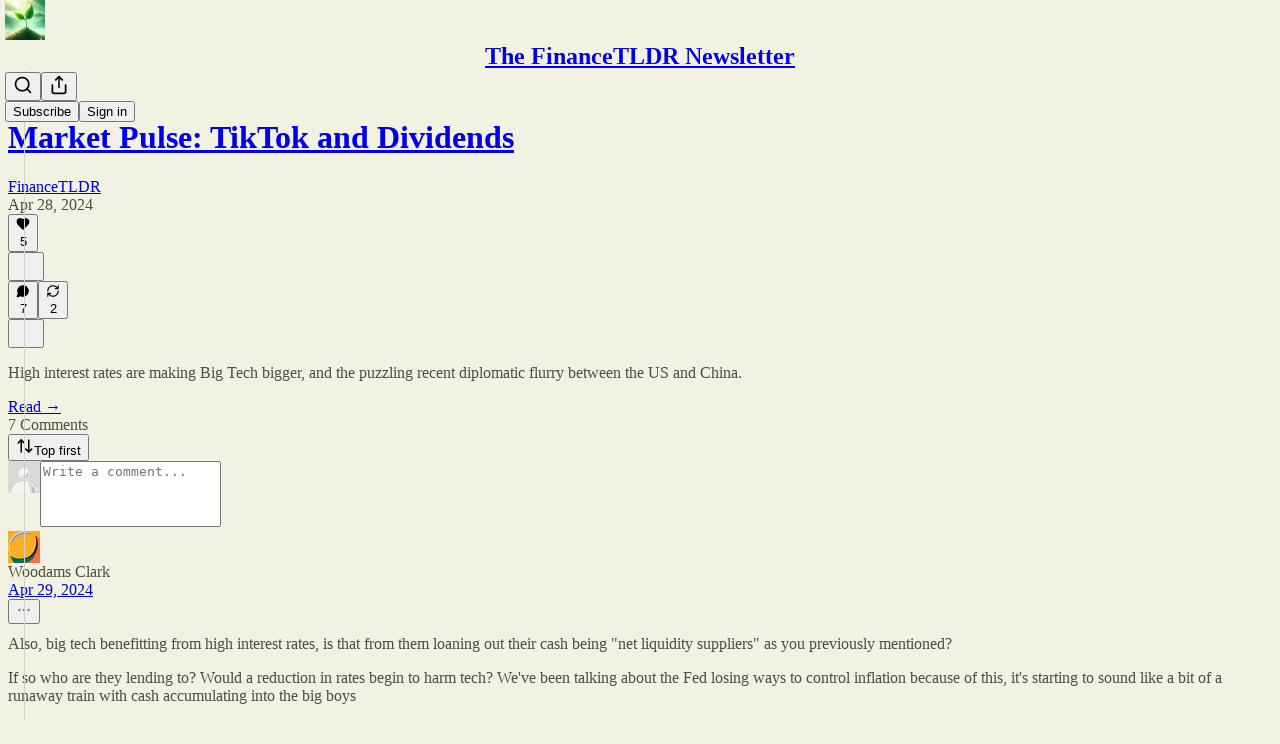

--- FILE ---
content_type: application/javascript
request_url: https://substackcdn.com/bundle/static/js/async/2465.6d2d885b.js
body_size: 16781
content:
"use strict";(self.webpackChunksubstack=self.webpackChunksubstack||[]).push([["2465"],{4438:function(e,t,n){n.d(t,{A:()=>r});let r={link:"link-LIBpto"}},72458:function(e,t,n){n.d(t,{A:()=>r});let r={avatar:"avatar-u8q6xB",ltr:"ltr-qDBmby",rtl:"rtl-zsi3Q8",overlap:"overlap-q75iOo",last:"last-JfNEJ_"}},60539:function(e,t,n){n.d(t,{A:()=>r});let r={container:"container-jte8en",divider:"divider-Ti4OTa"}},57241:function(e,t,n){n.d(t,{A:()=>r});let r={layout:"layout-q5QzAB"}},55739:function(e,t,n){n.d(t,{A:()=>r});let r={backdrop:"backdrop-IqiELY",transition:"transition-CrwMKT",from:"from-UFAeOt",to:"to-HQoi62"}},74084:function(e,t,n){n.d(t,{A:()=>r});let r={closeButton:"closeButton-YU1ngO",absolute:"absolute-ecQ0HE",imageCloseButton:"imageCloseButton-YQIpP0"}},77700:function(e,t,n){n.d(t,{A:()=>r});let r={root:"root-JjzOuP",sm:"sm-NTA_dM",md:"md-t9_OLv",theme_error:"theme_error-iKFnqH",themeError:"theme_error-iKFnqH",thumb:"thumb-OAFcQz",theme_accent:"theme_accent-jLc1V8",themeAccent:"theme_accent-jLc1V8",theme_success:"theme_success-OT7UOf",themeSuccess:"theme_success-OT7UOf",theme_select:"theme_select-ZrBXM7",themeSelect:"theme_select-ZrBXM7"}},62614:function(e,t,n){n.d(t,{A:()=>r});let r={tag:"tag-XbOVLt",clickable:"clickable-nTmG6b",trailing:"trailing-TAQX7m",leading:"leading-mI5Ihl",fillIcon:"fillIcon-dQ0mii",theme_default:"theme_default-ZkFeoy",themeDefault:"theme_default-ZkFeoy",priority_primary:"priority_primary-uPxff5",priorityPrimary:"priority_primary-uPxff5",theme_accent:"theme_accent-Y2sqZY",themeAccent:"theme_accent-Y2sqZY",theme_error:"theme_error-Ob6GzK",themeError:"theme_error-Ob6GzK",theme_success:"theme_success-rIz3Am",themeSuccess:"theme_success-rIz3Am",theme_warn:"theme_warn-Cpi08d",themeWarn:"theme_warn-Cpi08d",theme_paid:"theme_paid-dQGqrS",themePaid:"theme_paid-dQGqrS",theme_substack:"theme_substack-jJ5UVL",themeSubstack:"theme_substack-jJ5UVL",theme_select:"theme_select-sAp6Wr",themeSelect:"theme_select-sAp6Wr",priority_secondary:"priority_secondary-AEjb79",prioritySecondary:"priority_secondary-AEjb79","priority_secondary-outline":"priority_secondary-outline-RpooJS",prioritySecondaryOutline:"priority_secondary-outline-RpooJS",priority_tertiary:"priority_tertiary-HMnJV4",priorityTertiary:"priority_tertiary-HMnJV4",media:"media-cKchX2"}},51637:function(e,t,n){n.d(t,{A:()=>r});let r={toast:"toast-IVcFeu",open:"open-wKtjtc",close:"close-IvWMAm",closeSwipe:"closeSwipe-BIL6rc"}},88419:function(e,t,n){n.d(t,{A:()=>r});let r={content:"content-etG1Ty"}},23623:function(e,t,n){n.d(t,{a:()=>a});var r=n(4006),i=n(10996);let a=e=>{let{children:t,disable:n}=e;return n?(0,r.Y)(r.FK,{children:t}):(0,r.Y)(i.NP,{theme:"dark-theme",children:t})}},38305:function(e,t,n){n.d(t,{K:()=>a});var r=n(4006),i=n(84605);function a(e){let{array:t,limit:n,formatter:a=e=>e,othersFormatter:o=e=>e}=e,l=t.map(a).filter(Boolean).slice(0,n),{iString:c,iPlural:s}=(0,i.GO)(),u=c("and");if(0===l.length)return t.length?s("one person","%1 people",t.length):c("zero people");if(1===l.length)return l[0];if(2===l.length)return(0,r.FD)(r.FK,{children:[l[0]," ",u," ",l[1]]});let d=l.slice(0,-1).map(e=>(0,r.FD)(r.FK,{children:[e,", "]})),p=t.length-l.length;return p>0?(0,r.FD)(r.FK,{children:[d,u," ",o((0,r.FD)(r.FK,{children:[p+1," ",s("other","others",p+1)]}))]}):(0,r.FD)(r.FK,{children:[d,u," ",l[l.length-1]]})}},27437:function(e,t,n){n.r(t),n.d(t,{ProfileHoverCard:()=>l});var r=n(4006),i=n(7358),a=n(65824),o=n(30192);function l(e){let{trigger:t,subject:n,disabled:l,utmSource:c}=e;return(0,a.nL)(n)?(0,r.Y)(o.j,{trigger:t,disabled:l,children:(0,r.Y)(i.a,{subject:n,utmSource:c,trackOnShow:!0})}):(0,r.Y)(r.FK,{children:t})}},92825:function(e,t,n){n.d(t,{f:()=>I,S:()=>k});var r=n(4006),i=n(17402),a=n(89490),o=n(63136);function l(e){let{pub:t}=e,n=t.hero_text,i=t.rankingDetailFreeSubscriberCount;return n||i?(0,r.FD)(c,{children:[n&&(0,r.Y)(o.EY.B4,{clamp:3,children:n}),i&&(0,r.Y)(o.EY.B4,{color:"secondary",children:i})]}):null}let c=(0,a.I4)({display:"flex",direction:"column",gap:2});var s=n(84605),u=n(46271),d=n(35369),p=n(85050),m=n(39318);if(!/^(3195|7582|8893|9623)$/.test(n.j))var f=n(57324);function h(e){let{pub:t,isContributor:n,isSubscribed:i,utmSource:a}=e,{iString:o}=(0,s.GO)(),l=(0,u.Jd)(),c=(0,p.s)({surface:"profile"}),h=(0,m.eV6)(t,{user:l,addBase:!0,utm_source:a||f.VU.pubHoverCard,utm_medium:f.Jn.web,utm_campaign:f._9.profilePage});return n?null:(0,r.Y)(g,{children:i?(0,r.Y)(d.$n,{priority:"secondary-outline",href:h,size:"sm",children:o("Subscribed")}):(0,r.Y)(d.$n,{priority:"primary",href:h,onClick:c(t),size:"sm",children:o("Subscribe")})})}let g=(0,a.I4)({display:"flex",direction:"column",paddingTop:4});var b=n(81203);function v(e){var t;let{pub:n}=e,i=(0,m.fOI)(n),a=n.name||"",l=null!=(t=n.subdomain)?t:"";return(0,r.FD)(_,{children:[(0,r.FD)(y,{children:[(0,r.Y)(o.EY.B2,{weight:"medium",children:(0,r.Y)(o.Yq,{href:i,children:a})}),(0,r.Y)(o.EY.B4,{color:"secondary",children:(0,r.Y)(o.Yq,{href:i,children:l})})]}),(0,r.Y)(b.wg,{pub:n,size:48})]})}let _=(0,a.I4)({display:"flex",direction:"row",gap:12}),y=(0,a.I4)({display:"flex",direction:"column",flex:"grow",gap:2});var w=n(57820);function Y(){return(0,r.Y)(I,{children:(0,r.Y)(w.y$,{flex:"grow",padding:40})})}var x=n(86500),C=n(76528);function k(e){var t;let{pubId:n,utmSource:a,trackOnShow:o}=e,{data:c}=(0,C.OU)("/api/v1/publication/public/".concat(n),{shouldRevalidate:!1});return((0,i.useEffect)(()=>{o&&c&&(0,x.u4)(x.qY.PUBLICATION_HOVER_CARD_SHOWN,{publication_id:n})},[o,null==c||null==(t=c.pub)?void 0:t.id]),c)?(0,r.FD)(I,{children:[(0,r.Y)(v,{pub:c.pub}),(0,r.Y)(l,{pub:c.pub}),(0,r.Y)(h,{isContributor:c.isContributor,isSubscribed:c.isSubscribed,pub:c.pub,utmSource:a})]}):(0,r.Y)(Y,{})}let I=(0,a.I4)({display:"flex",direction:"column",sizing:"border-box",width:320,gap:12,padding:12})},84777:function(e,t,n){n.d(t,{m:()=>o});var r=n(4006),i=n(92825),a=n(30192);let o=e=>{let{pubId:t,trigger:n,utmSource:o,disabled:l}=e;return(0,r.Y)(a.j,{trigger:n,disabled:l,children:(0,r.Y)(i.S,{pubId:t,utmSource:o,trackOnShow:!0})})}},83126:function(e,t,n){n.d(t,{_:()=>o});var r=n(4006),i=n(97731),a=n(21673);function o(e){let{className:t,type:n,accentColor:o}=e;return(0,r.FD)(i.A,{name:"ReaderBadgeIcon",className:t,svgParams:{width:22,height:22,viewBox:"0 0 22 22"},fill:"none",stroke:"none",strokeWidth:1,children:[(0,r.Y)("circle",{cx:"11",cy:"11",r:"11",fill:"var(--color-bg-primary)"}),(0,r.Y)("circle",{cx:"11",cy:"11",r:"9",fill:o||a.v}),"subscribed"===n?(0,r.FD)(r.FK,{children:[(0,r.Y)("ellipse",{rx:"2.72196",ry:"2.68806",transform:"matrix(0.707101 -0.707113 0.707101 0.707113 12.926 12.9255)",stroke:"white"}),(0,r.Y)("ellipse",{rx:"2.72196",ry:"2.68806",transform:"matrix(0.707101 -0.707113 0.707101 0.707113 9.07543 9.07503)",stroke:"white"}),(0,r.Y)("ellipse",{rx:"2.68806",ry:"2.72196",transform:"matrix(-0.707101 -0.707113 -0.707101 0.707113 9.05152 12.9494)",stroke:"white"}),(0,r.Y)("ellipse",{rx:"2.68806",ry:"2.72196",transform:"matrix(-0.707101 -0.707113 -0.707101 0.707113 12.95 9.05009)",stroke:"white"})]}):(0,r.FD)(r.FK,{children:[(0,r.Y)("path",{d:"M11.9018 10.3229C11.9018 12.2029 10.3777 13.7269 8.49775 13.7269C6.61777 13.7269 5.09375 12.2029 5.09375 10.3229C5.09375 8.44296 6.61777 6.91894 8.49775 6.91894C10.3777 6.91894 11.9018 8.44296 11.9018 10.3229Z",stroke:"white"}),(0,r.Y)("path",{d:"M12.8178 13.4959C12.8178 15.3759 11.2938 16.8999 9.41377 16.8999C7.5338 16.8999 6.00977 15.3759 6.00977 13.4959C6.00977 11.6159 7.5338 10.0919 9.41377 10.0919C11.2938 10.0919 12.8178 11.6159 12.8178 13.4959Z",stroke:"white"}),(0,r.Y)("path",{d:"M15.9564 13.503C15.9564 15.383 14.4324 16.907 12.5524 16.907C10.6725 16.907 9.14844 15.383 9.14844 13.503C9.14844 11.623 10.6725 10.099 12.5524 10.099C14.4324 10.099 15.9564 11.623 15.9564 13.503Z",stroke:"white"}),(0,r.Y)("path",{d:"M14.4047 8.49824C14.4047 10.3782 12.8807 11.9022 11.0007 11.9022C9.1207 11.9022 7.59668 10.3782 7.59668 8.49824C7.59668 6.61826 9.1207 5.09424 11.0007 5.09424C12.8807 5.09424 14.4047 6.61826 14.4047 8.49824Z",stroke:"white"}),(0,r.Y)("path",{d:"M16.9066 10.3229C16.9066 12.2029 15.3826 13.7269 13.5026 13.7269C11.6227 13.7269 10.0986 12.2029 10.0986 10.3229C10.0986 8.44296 11.6227 6.91894 13.5026 6.91894C15.3826 6.91894 16.9066 8.44296 16.9066 10.3229Z",stroke:"white"})]})]})}},74322:function(e,t,n){n.d(t,{P:()=>c,v:()=>l});var r=n(4006),i=n(17402),a=n(85902);let o=(0,i.createContext)(!1);function l(e){let{children:t,context:n}=e;return(0,r.Y)(a.vd,{context:n,children:(0,r.Y)(o.Provider,{value:!0,children:t})})}function c(){return(0,i.useContext)(o)}},58050:function(e,t,n){n.d(t,{A:()=>N,cC:()=>S,km:()=>F,ku:()=>I,tg:()=>M,uy:()=>A});var r=n(69277),i=n(79785),a=n(4006),o=n(91648),l=n.n(o),c=n(74242),s=n(31062),u=n(17402),d=n(25250),p=n(82936),m=n(84605),f=n(46271),h=n(72026),g=n(6547),b=n(94729),v=n(76528),_=n(68349),y=n(88774),w=n(36372),Y=n(46453),x=n(50963);function C(){let e=(0,i._)(["Followed ",""]);return C=function(){return e},e}function k(){let e=(0,i._)(["Unfollowed ",""]);return k=function(){return e},e}function I(e){let t=(0,f.Jd)();return(0,v.OU)("/api/v1/feed/following",(0,r._)({auto:!!t},e))}function A(){let{mutate:e}=(0,d.iX)();return function(){for(var t=arguments.length,n=Array(t),r=0;r<t;r++)n[r]=arguments[r];return e("/api/v1/feed/following",...n)}}function M(e,t){let{data:n}=I(t);return(null!=n?n:[]).includes(null!=e?e:0)}function N(e,t,n){let{isFollowing:r,toggle:i}=S(e,t,n),o=(0,f.Jd)(),l=(0,p.Hv)(null==e?void 0:e.id),c=!!(o&&e&&o.id!==e.id)&&!l,s=[];return c&&s.push((0,a.Y)(y.Dr,{leading:r?(0,a.Y)(g.A,{stroke:"var(--color-fg-primary)"}):(0,a.Y)(h.D,{stroke:"var(--color-fg-primary)"}),onClick:i,children:r?"Unfollow":"Follow"})),s}function S(e,t,n,r){let i=(0,f.Jd)(),{onboardingModalRef:o,requireLogin:u}=(0,Y.eE)(),d=M(null==e?void 0:e.id,r),{mutate:p,data:h}=I(r),g=(0,w.d)(),v=(0,x.$k)((null==e?void 0:e.name)||""),{iString:y,iTemplate:A}=(0,m.GO)(),N=async r=>{if(e){if(!i&&o.current)return void(u?u():o.current.open());p(function(){let t=arguments.length>0&&void 0!==arguments[0]?arguments[0]:[];return r?[...t,e.id]:l()(t,e.id)},{revalidate:!1});try{await (0,b.x6)("/api/v1/feed/".concat(e.id,"/follow"),{method:r?"POST":"DELETE",json:{surface:t,noteId:n}}),g.popToast(()=>(0,a.Y)(w.y,{Icon:r?c.A:s.A,text:r?A(C(),v):A(k(),v),cta:y("Undo"),onAccept:()=>N(!r)}))}catch(e){g.popToast(()=>(0,a.Y)(w.y,{text:(0,_.uX)(e)}));return}}};return{isFollowing:d,toggle:()=>N(!d),isLoaded:!!h}}function F(e,t,n){let{isFollowing:r,toggle:i}=S(e,t,n),[a,o]=(0,u.useState)(!1);return{isFollowing:r,buttonProps:{onClick:()=>{i(),r||o(!0)},onMouseLeave:()=>o(!1)}}}},53989:function(e,t,n){if(n.d(t,{Fm:()=>f,Pu:()=>h,S0:()=>m,l9:()=>p}),!/^(1431|3022|3195|7582|8893|9425|9623)$/.test(n.j))var r,i,a=n(69277);if(/^(1889|2101|2210|3133|5775|6578|887|8981)$/.test(n.j))var o=n(70408);var l=n(4006),c=n(17402),s=n(94729);let u="undefined"!=typeof window&&null!=(i=null==(r=window._preloads)?void 0:r.publicationSettings)?i:{};function d(e){return t=>{if(!t||!e)return null;let n=e[t];return void 0===n?null:n}}let p=(0,c.createContext)({getSettingFor:d(u),changeSetting:()=>Promise.resolve(void 0),preloadedPubSettings:u});p.displayName="PublicationSettingsContext";let m=e=>{let t=(0,c.forwardRef)((t,n)=>{let r=h();return(0,l.Y)(e,(0,o._)((0,a._)({},r,t),{ref:n}))});return t.displayName="withPubSettingsContext(".concat(e.displayName||e.name||"Anonymous",")"),t};function f(e){let{settings:t={},children:n}=e,[r,i]=(0,c.useState)(t),o=async e=>{i((0,a._)({},r,e));try{await (0,s.x6)("/api/v1/publication_settings",{method:"PUT",json:e})}catch(e){console.error(e)}},u=(0,c.useMemo)(()=>({getSettingFor:d(r),changeSetting:o,preloadedPubSettings:r}),[r]);return(0,l.Y)(p.Provider,{value:u,children:n})}function h(){return(0,c.useContext)(p)}},82203:function(e,t,n){n.d(t,{K:()=>u});var r=n(4006),i=n(32485),a=n.n(i),o=n(95977),l=n(41232),c=n(39891),s=n(87300);function u(e){let{src:t,size:n,framed:i,alt:u}=e;return(0,r.Y)(o.A,{className:a()(l.A.avatar,s.A.avatar,i&&s.A.framed),src:(0,c.dJ)(t),alt:u,style:{width:n,height:n,minWidth:n,minHeight:n,objectFit:"cover",margin:0,display:"inline",borderRadius:"50%"},width:n,height:n})}},34835:function(e,t,n){let r;n.d(t,{A:()=>d,E:()=>p});var i,a,o=n(4006);n(17402);var l=n(50172),c=n(74322),s=n(2797),u=n(86500);function d(e){if(r)throw Error("Cannot re-render the things");r=e,window._preloads&&(window._preloads.original_url=window.location.href),(0,u.Bu)(),(0,s.oo)(),(0,s.Tu)(),function(){if(!window.history||!window.history.pushState||!window.scrollTo)return;let e=window.history.pushState;history.pushState=function(t,n,r){var i;let a=e.apply(history,arguments);return(null==(i=null==t?void 0:t.resetScroll)||i)&&-1===r.indexOf("#")&&window.scrollTo(0,0),a}}(),(0,s.Zi)(window._preloads.language).finally(()=>{m()}),(0,s.$j)()}function p(e){let t=!1;if("object"==typeof window._preloads&&null!==window._preloads)for(let n in e)("object"==typeof e[n]&&null!==e[n]||e[n]!==window._preloads[n])&&(window._preloads[n]=e[n],t=!0);t&&m()}function m(){if(!r)return;let e=document.getElementById("entry");(0,l.render)((0,o.Y)(c.v,{children:(0,o.Y)(r,{initialData:window._preloads})}),e||document.body)}n(20363),"undefined"!=typeof window&&(null==(a=window._preloads)||null==(i=a.user)?void 0:i.is_global_admin)&&new URLSearchParams(window.location.search).get("devtools")&&n(14858)},31354:function(e,t,n){n.d(t,{O:()=>l,j:()=>o});var r=n(4006),i=n(17402);let a=(0,i.createContext)({});function o(e){let{entityKey:t,children:n}=e;return(0,r.Y)(a.Provider,{value:{entityKey:t},children:n})}function l(){return(0,i.useContext)(a).entityKey}},72026:function(e,t,n){n.d(t,{D:()=>i});var r=n(4006);function i(e){let{size:t=20,stroke:n="var(--color-light-fg-secondary)"}=e;return(0,r.Y)("svg",{width:t,height:t,viewBox:"0 0 24 24",fill:"none",stroke:n,xmlns:"http://www.w3.org/2000/svg",children:(0,r.Y)("path",{id:"Vector",d:"M18.6471 15.3333V18.6667M18.6471 18.6667L18.6471 22M18.6471 18.6667H22M18.6471 18.6667H15.2941M3 22C3 17.7044 6.69722 14.2222 11.258 14.2222C12.0859 14.2222 12.8854 14.3369 13.6394 14.5505M16.4118 6.44444C16.4118 8.89904 14.4102 10.8889 11.9412 10.8889C9.47214 10.8889 7.47059 8.89904 7.47059 6.44444C7.47059 3.98985 9.47214 2 11.9412 2C14.4102 2 16.4118 3.98985 16.4118 6.44444Z",strokeWidth:"2",strokeLinecap:"round","stroke-linejoin":"round"})})}},25859:function(e,t,n){n.d(t,{NY:()=>y,RC:()=>Y,Yq:()=>x,yp:()=>w});var r=n(69277),i=n(70408),a=n(32641),o=n(4006),l=n(32485),c=n.n(l);n(17402);var s=n(27437),u=n(84777),d=n(84605),p=n(46271);if(!/^(3195|7582|8893|9623)$/.test(n.j))var m=n(99662);var f=n(63136),h=n(83629),g=n(83357),b=n(39318),v=n(28700),_=n(4438);function y(e){var{user:t,utm_source:n,utm_content:l,ellipsis:c,useYou:s,onClick:u}=e,m=(0,a._)(e,["user","utm_source","utm_content","ellipsis","useYou","onClick"]);let{iString:f}=(0,d.GO)(),h=(0,p.Jd)(),g=(null==t?void 0:t.id)||(null==t?void 0:t.user_id)||0,b=s&&(null==h?void 0:h.id)===g?f("You"):"name"in t?t.name:f("User");return(0,o.Y)(w,(0,i._)((0,r._)({user:t,utm_source:n,utm_content:l,ellipsis:c,onClick:u},m),{children:b}))}function w(e){var{user:t,utm_source:n,utm_content:l,children:c,onClick:u,ellipsis:d}=e,p=(0,a._)(e,["user","utm_source","utm_content","children","onClick","ellipsis"]);let f=(0,i._)((0,r._)({},t),{id:t.author_id||t.user_id||t.id,name:t.user_profile_name||t.author_name||t.name,handle:(null==t?void 0:t.handle)||(null==t?void 0:t.author_handle)});return(0,o.Y)(s.ProfileHoverCard,{subject:f,utmSource:"feed",trigger:(0,o.Y)(x,(0,i._)((0,r._)({href:(0,v.gY)(t,{noBase:h.Z,utm_content:l,utm_source:n}),onClick:u,showBack:!0,ellipsis:d,className:p.className,target:(0,m.y)()?"_blank":void 0},p),{children:c}))})}function Y(e){var{publication:t,utm_source:n,utm_content:l,children:c,onClick:s,ellipsis:d}=e,p=(0,a._)(e,["publication","utm_source","utm_content","children","onClick","ellipsis"]);return(0,o.Y)(u.m,{pubId:t.id,utmSource:"feed",trigger:(0,o.Y)(x,(0,i._)((0,r._)({href:(0,b.yRP)("".concat(t.base_url,"/"),{utm_content:l,utm_source:n}),onClick:s,ellipsis:d,className:p.className,target:(0,m.y)()?"_blank":void 0},p),{children:c}))})}function x(e){var{weight:t,color:n,decoration:l="hover-underline",ellipsis:s,native:u,className:d}=e,p=(0,a._)(e,["weight","color","decoration","ellipsis","native","className"]);let m=p.href,h=null==m?void 0:m.match(/^([a-z]+:)?\/\//),b=null!=u?u:h&&!(null==m?void 0:m.startsWith(document.location.origin));return(0,o.Y)(f.EY,{as:"span",ellipsis:s,weight:t,color:n,decoration:l,children:b?(0,o.Y)("a",(0,i._)((0,r._)({},p),{className:c()(d,_.A.link)})):(0,o.Y)(g.N,(0,i._)((0,r._)({},p),{className:c()(d,_.A.link)}))})}},6547:function(e,t,n){if(n.d(t,{A:()=>l}),/^(1889|2101|6578|887|8981)$/.test(n.j))var r=n(69277);if(/^(1889|2101|6578|887|8981)$/.test(n.j))var i=n(70408);if(/^(1889|2101|6578|887|8981)$/.test(n.j))var a=n(32641);var o=n(4006);function l(e){var{size:t=20,stroke:n="var(--color-light-fg-secondary)"}=e,l=(0,a._)(e,["size","stroke"]);return(0,o.Y)("svg",(0,i._)((0,r._)({},l),{width:t,height:t,viewBox:"0 0 24 24",fill:"none",stroke:n,xmlns:"http://www.w3.org/2000/svg",children:(0,o.Y)("path",{id:"Vector",d:"M3 22C3 17.7044 6.69722 14.2222 11.258 14.2222C11.5081 14.2222 11.7556 14.2326 12 14.2531M21.0039 16.3098L18.6469 18.6668M18.6469 18.6668L16.2899 21.0239M18.6469 18.6668L21.0178 21.0377M18.6469 18.6668L16.276 16.2959M16.4118 6.44444C16.4118 8.89904 14.4102 10.8889 11.9412 10.8889C9.47214 10.8889 7.47059 8.89904 7.47059 6.44444C7.47059 3.98985 9.47214 2 11.9412 2C14.4102 2 16.4118 3.98985 16.4118 6.44444Z",strokeWidth:"2",strokeLinecap:"round","stroke-linejoin":"round"})}))}},56804:function(e,t,n){if(n.d(t,{o:()=>l,z:()=>c}),!/^(7582|8893|9623)$/.test(n.j))var r=n(69277);if(!/^(7582|8893|9623)$/.test(n.j))var i=n(70408);var a=n(99862),o=n(68349);function l(e,t){let n=arguments.length>2&&void 0!==arguments[2]?arguments[2]:{};e.defaultPrevented||(e.preventDefault(),c(t,(0,i._)((0,r._)({},n),{newTab:n.newTab||e.metaKey||e.ctrlKey||1===e.button})))}function c(e){let{native:t=!1,newTab:n=!1,replace:r,state:i}=arguments.length>1&&void 0!==arguments[1]?arguments[1]:{};n?Object.assign(document.createElement("a"),{target:"_blank",rel:"noopener",href:e}).click():t||(0,o.EW)(e)!==(0,o.EW)(window.location.href)?window.location.assign(e):"react-router"===window.__SUBSTACK_ROUTER_TYPE__?window.__reactRouterNavigate(s(e),{replace:r,state:i}):((0,a.route)(s(e),r),void 0!==i&&history.replaceState(i,""))}function s(e){try{let{pathname:t,search:n,hash:r}=new URL(e);return"".concat(t).concat(n).concat(r)}catch(t){return e}}},76528:function(e,t,n){n.d(t,{AA:()=>c,OU:()=>l,fk:()=>o.fk});var r=n(69277),i=n(32641),a=n(25250),o=n(94729);function l(e){let t=arguments.length>1&&void 0!==arguments[1]?arguments[1]:{},n=arguments.length>2?arguments[2]:void 0;var{deps:l,auto:c=!0,massage:s=async e=>e,shouldRevalidate:u=!0}=t,d=(0,i._)(t,["deps","auto","massage","shouldRevalidate"]);return(0,a.Ay)(c?l?[...l,e]:e:null,()=>(0,o.x6)(e,d).then(s),(0,r._)({},u?null:{revalidateIfStale:!1,revalidateOnFocus:!1,revalidateOnReconnect:!1},n))}function c(e){let t=arguments.length>1&&void 0!==arguments[1]?arguments[1]:{};var{deps:n}=t,r=(0,i._)(t,["deps"]);(0,a.uv)(n?[...n,e]:e,()=>(0,o.x6)(e,r))}},35369:function(e,t,n){n.d(t,{$n:()=>w,Bj:()=>x,C3:()=>y,K0:()=>C,Nm:()=>v,az:()=>Y,fv:()=>k,mZ:()=>I,vx:()=>_});var r=n(69277),i=n(70408),a=n(32641),o=n(4006),l=n(32485),c=n.n(l),s=n(17402),u=n(84605),d=n(68349),p=n(89490),m=n(76977),f=n(64456),h=n(57820),g=n(63136),b=n(78340);let v=(0,s.forwardRef)((e,t)=>{var{onClick:n,href:l,localNavigation:s,newTab:u,className:m,resetCss:f,state:h,replace:g}=e,v=(0,a._)(e,["onClick","href","localNavigation","newTab","className","resetCss","state","replace"]);let _=l?e=>{n&&(n.call(e.target,e),e.defaultPrevented)||(0,d.V2)(l,{event:e,local_navigation:s,newTab:u,replace:g,state:h})}:n;return(0,o.Y)(p.az,(0,i._)((0,r._)({as:"button",tabIndex:0,type:"button"},v),{ref:t,className:c()("pencraft",m,f&&b.A.buttonBase),onClick:_,"data-href":l}))});function _(e){var{href:t,children:n,newTab:l,localNavigation:s=!0,className:u,resetCss:d,priority:p="primary",size:m="md",rounded:f=!1,leading:h,trailing:g,loading:v}=e,_=(0,a._)(e,["href","children","newTab","localNavigation","className","resetCss","priority","size","rounded","leading","trailing","loading"]);return(0,o.FD)("a",(0,i._)((0,r._)({className:y({className:c()("pencraft",u,d&&b.A.buttonBase),priority:p,size:m,rounded:f,leading:h,trailing:g,loading:v}),href:t,target:l?"_blank":void 0,native:!!s&&void 0},_),{children:[v&&(0,o.Y)(Y,{priority:p}),h,n,g]}))}function y(e){let{className:t,priority:n,size:r,rounded:i,leading:a,trailing:o,loading:l}=e;return c()(t,b.A.buttonBase,b.A.buttonText,b.A.buttonStyle,b.A["priority_".concat(n)],b.A["size_".concat(r)],i&&b.A.rounded,null!=a&&b.A.hasLeading,null!=o&&b.A.hasTrailing,l&&b.A.loading)}v.displayName="UnstyledButton";let w=(0,s.forwardRef)(function(e,t){var{className:n,priority:l="primary",size:c="md",rounded:s,disabled:u,leading:d,trailing:p,children:m,loading:f}=e,h=(0,a._)(e,["className","priority","size","rounded","disabled","leading","trailing","children","loading"]);return(0,o.FD)(v,(0,i._)((0,r._)({className:y({className:n,priority:l,size:c,rounded:s,leading:d,trailing:p,loading:f}),disabled:u||f,"aria-busy":f?"true":void 0},h),{ref:t,children:[f&&(0,o.Y)(Y,{priority:l}),d,m,p]}))}),Y=e=>{let{priority:t}=e,{iString:n}=(0,u.GO)();return(0,o.FD)(o.FK,{children:[(0,o.Y)(h.y$,{size:20,className:c()(b.A.buttonSpinner,("primary"===t||"primary-mono"===t||"destructive"===t)&&b.A.spinnerLight)}),(0,o.Y)("span",{className:"sr-only",children:n("Loading")})]})};w.displayName="Button";let x=(0,s.forwardRef)((e,t)=>{var{className:n,priority:l="primary",size:s="md",rounded:u,disabled:d,leading:p,trailing:m,children:f}=e,h=(0,a._)(e,["className","priority","size","rounded","disabled","leading","trailing","children"]);return(0,o.Y)(w,(0,i._)((0,r._)({className:c()(n,b.A.media,u&&b.A.rounded),priority:l,size:s,disabled:d,leading:p,trailing:m,children:f},h),{ref:t}))});x.displayName="MediaButton";let C=(0,s.forwardRef)((e,t)=>{var{className:n,size:l="md",priority:s="secondary",rounded:u=!1,children:d}=e,p=(0,a._)(e,["className","size","priority","rounded","children"]);let m=(0,f.j)(d),h=p["aria-label"]||m;return(0,o.Y)(v,(0,i._)((0,r._)({className:c()(n,b.A.iconButton,b.A.buttonStyle,null!=l&&b.A["size_".concat(l)],s&&b.A["priority_".concat(s)],u&&b.A.rounded),"aria-label":h},p),{ref:t,children:d}))});C.displayName="IconButton";let k=/^(3195|7582|8893|9623)$/.test(n.j)?null:(0,s.forwardRef)((e,t)=>{var{label:n,icon:l,size:s=56,priority:u="secondary",className:d}=e,p=(0,a._)(e,["label","icon","size","priority","className"]);return(0,o.FD)(m.VP,{gap:8,alignItems:"center",width:s,children:[(0,o.Y)(v,(0,i._)((0,r._)({resetCss:!0,className:c()(d,b.A.buttonStyle,u&&b.A["priority_".concat(u)]),display:"flex",justifyContent:"center",alignItems:"center",width:s,height:s,radius:"lg",overflow:"hidden",position:"relative",animate:!0,"aria-label":n},p),{ref:t,children:l})),(0,o.Y)(g.EY.B5,{weight:"semibold",color:"primary",textAlign:"center",children:n})]})}),I=(0,s.forwardRef)((e,t)=>{var{className:n,size:l="md",priority:s="primary",children:u}=e,d=(0,a._)(e,["className","size","priority","children"]);let p=(0,f.j)(u),m=d["aria-label"]||p;return(0,o.Y)(C,(0,i._)((0,r._)({className:c()(n,b.A.media,b.A["size_".concat(l)],b.A["priority_".concat(s)]),size:l,priority:s,"aria-label":m},d),{ref:t,children:u}))});I.displayName="MediaIconButton"},20500:function(e,t,n){n.d(t,{EE:()=>c,yn:()=>s});var r=n(69277),i=n(32641),a=n(4006),o=n(17402),l=n(63136);let c=(0,o.forwardRef)((e,t)=>{var{className:n}=e,o=(0,i._)(e,["className"]);return(0,a.Y)(l.EY.B4,(0,r._)({as:"span",color:"secondary",ref:t,className:n},o))}),s=/^(7582|8893)$/.test(n.j)?null:(0,o.forwardRef)((e,t)=>{var{className:n}=e,o=(0,i._)(e,["className"]);return(0,a.Y)(l.EY.B4,(0,r._)({as:"span",color:"error",ref:t,className:n},o))})},76171:function(e,t,n){n.d(t,{JU:()=>m,Sy:()=>h,sb:()=>f});var r=n(69277),i=n(70408),a=n(32641),o=n(4006),l=n(75159),c=n(32485),s=n.n(c),u=n(17402),d=n(76977),p=n(63136);let m=(0,u.forwardRef)((e,t)=>{var{className:n,children:c,htmlFor:u}=e,d=(0,a._)(e,["className","children","htmlFor"]);return(0,o.Y)(l.b,{asChild:!0,htmlFor:u,children:(0,o.Y)(p.EY.B4,(0,i._)((0,r._)({as:"label",weight:"medium",color:"primary",ref:t,cursor:"inherit",className:s()("pencraft",n)},d),{children:c}))})}),f=/^(3195|7582|8893|9623)$/.test(n.j)?null:(0,u.forwardRef)((e,t)=>{var{className:n,children:l}=e,c=(0,a._)(e,["className","children"]);return(0,o.Y)(m,(0,i._)((0,r._)({ref:t,className:n},c),{children:(0,o.FD)(d.Ye,{gap:4,alignItems:"center",children:[l,(0,o.Y)(b,{})]})}))}),h=/^(3195|7582|8893|9623)$/.test(n.j)?null:(0,u.forwardRef)((e,t)=>{var{className:n,children:l,hint:c}=e,s=(0,a._)(e,["className","children","hint"]);return(0,o.Y)(m,(0,i._)((0,r._)({ref:t,className:n},s),{children:(0,o.FD)(d.Ye,{gap:4,justifyContent:"space-between",children:[l,(0,o.Y)(g,{text:c})]})}))}),g=e=>{let{text:t}=e;return(0,o.Y)(p.EY,{color:"secondary",weight:"regular",children:t})},b=()=>(0,o.Y)(p.EY,{as:"span",color:"error",children:"*"})},43145:function(e,t,n){n.d(t,{BZ:()=>w,Dr:()=>v,T6:()=>Y,VS:()=>y,Zw:()=>_});var r=n(69277),i=n(70408),a=n(32641),o=n(4006),l=n(81801),c=n(32485),s=n.n(c),u=n(17402),d=n(89490),p=n(35369),m=n(33397),f=n(88206),h=n(63136),g=n(11510),b=n(76722);let v=(0,u.forwardRef)(function(e,t){var{priority:n="primary",className:c,leading:d,trailing:h,children:v,href:y,download:w,disabled:x,onClick:C,closeMenu:k,backgroundColor:I}=e,A=(0,a._)(e,["priority","className","leading","trailing","children","href","download","disabled","onClick","closeMenu","backgroundColor"]);let M=y?"a":p.Nm,{close:N}=(0,m.K)(),S=(0,g.Iu)();return(0,o.Y)(l.W.Item,{children:(0,o.FD)(M,(0,i._)((0,r._)({},A),{className:s()(b.A.item,b.A["priority_".concat(n)],S&&b.A.mobile,x&&b.A.disabled,c),style:(0,r._)({"--padding-x":S?"".concat(f.Ri.mobile,"px"):"".concat(f.Ri.desktop,"px"),"--padding-y":S?"".concat(f.YW.mobile,"px"):"".concat(f.YW.desktop,"px"),"--min-height":S?"".concat(f.vo.mobile,"px"):"".concat(f.vo.desktop,"px")},I?{background:I}:{}),resetCss:!0,onClick:e=>{x||(C&&C(e),!e.defaultPrevented&&(N?N():k&&k()))},href:x?"javascript:void(0)":y,download:w,ref:t,children:[d&&(0,o.Y)(Y,{children:(0,u.cloneElement)(d,{size:f.gy})}),(0,o.Y)(_,{priority:n,children:v}),h&&(0,o.Y)(Y,{children:(0,u.cloneElement)(h,{size:f.gy})})]}))})});function _(e){let{priority:t,children:n}=e;return(0,o.Y)(h.EY.B4,{color:"destructive"===t?"error":"accent"===t?"accent":t,weight:"medium",align:"left",flex:"grow",children:n})}function y(e){let{children:t}=e;return(0,o.Y)(h.EY.B5,{color:"secondary",align:"left",children:t})}let w=(0,d.I4)({width:f.gy,height:f.gy}),Y=(0,d.I4)({display:"flex",flex:"auto",width:24,height:24,alignItems:"center",justifyContent:"center"})},12601:function(e,t,n){n.d(t,{It:()=>h,MM:()=>g,RY:()=>b,X_:()=>v,Y9:()=>w,iF:()=>Y,jl:()=>u});var r=n(69277),i=n(4006),a=n(17402),o=n(89490),l=n(63136),c=n(54754),s=n(11510);let u=e=>{let{primaryButton:t,secondaryButton:n,tertiaryButton:r,buttonDivider:o,caption:l,showDivider:u,direction:p="row",alignButtons:m="end"}=e,f=(0,s.Iu)(),_="stretch"===m,C="column"===p||_||f,k=!!n||!!t||!!r,I=_?y:a.Fragment,A=[r,n,t].filter(Boolean).map(e=>(0,i.Y)(I,{children:e}));return(0,i.FD)(u?C?v:b:C?g:h,{children:[l&&(0,i.Y)(d,{caption:l,textAlign:C?"center":"left"}),k&&(0,i.Y)(C?_?x:Y:w,{children:o?(0,i.Y)(c.r,{separator:o,children:A}):A})]})},d=e=>{let{caption:t,textAlign:n="left"}=e;return(0,i.Y)(C,{children:(0,i.Y)(l.EY.B4,{as:"span",color:"secondary",textAlign:n,children:t})})},p={display:"flex",direction:"row",gap:12,paddingX:20,paddingBottom:20,alignItems:"center"},m={paddingTop:16,paddingBottom:16,borderTop:"detail"},f={direction:"column-reverse",alignItems:"stretch",gap:16},h=(0,o.I4)((0,r._)({},p)),g=(0,o.I4)((0,r._)({},p,f)),b=(0,o.I4)((0,r._)({},p,m)),v=(0,o.I4)((0,r._)({},p,m,f)),_={display:"flex",direction:"row",alignItems:"center",justifyContent:"end",flex:"grow",gap:12},y=(0,o.I4)({display:"flex",direction:"column",flex:"grow"}),w=(0,o.I4)((0,r._)({},_)),Y=(0,o.I4)((0,r._)({},_,{direction:"column-reverse",alignItems:"stretch"})),x=(0,o.I4)((0,r._)({},_,{alignItems:"stretch"})),C=(0,o.I4)({display:"flex",direction:"column"})},34762:function(e,t,n){n.d(t,{q:()=>a});var r=n(4006),i=n(89490);let a=()=>(0,r.Y)(i.az,{height:20})},84843:function(e,t,n){n.d(t,{$q:()=>v,Io:()=>b,J:()=>y,P0:()=>S,UG:()=>M,Ud:()=>x,fS:()=>D,ph:()=>_,qx:()=>Y,rQ:()=>g});var r=n(69277),i=n(4006),a=n(38390),o=n(32485),l=n.n(o),c=n(48697),s=n(23623),u=n(73164),d=n(89490),p=n(35369),m=n(76977),f=n(63136),h=n(74084);function g(e){let t,n,{onClose:r,showClose:a=!1,title:o,description:l,icon:c,showDivider:s=!1,alignItems:u="start",isInsideDialog:d=!0}=e;return"center"===u?(t=s?F:N,n=B):(t=s?S:M,n=D),(0,i.FD)(t,{children:[c,(0,i.FD)(n,{children:[o&&(0,i.Y)(v,{text:o,isInsideDialog:d}),l&&(0,i.Y)(_,{text:l,isInsideDialog:d})]}),a&&r&&(0,i.Y)(y,{onClose:r})]})}function b(e){let{onClose:t,showClose:n=!1,image:r}=e;return(0,i.FD)(M,{children:[r,n&&t&&(0,i.Y)(w,{onClose:t})]})}function v(e){let{text:t,isInsideDialog:n}=e,r=n?a.hE:"span";return(0,i.Y)(r,{asChild:!0,children:(0,i.Y)(f.EY.B2,{weight:"semibold",color:"primary",as:"span",children:t})})}function _(e){let{text:t,isInsideDialog:n}=e,r=n?a.VY:"span";return(0,i.Y)(r,{asChild:!0,children:(0,i.Y)(f.EY.B3,{color:"secondary",as:"span",children:t})})}function y(e){let{onClose:t,position:n="absolute"}=e;return(0,i.Y)(p.K0,{priority:"quaternary",size:"sm",title:"Close",onClick:t,"aria-label":"close",position:n,className:l()(h.A.closeButton,h.A[n]),children:(0,i.Y)(c.A,{size:20})})}function w(e){let{onClose:t}=e;return(0,i.Y)(s.a,{children:(0,i.Y)(a.bm,{asChild:!0,children:(0,i.Y)(p.mZ,{priority:"secondary",size:"sm",title:"Close",onClick:t,"aria-label":"close",position:"absolute",className:h.A.imageCloseButton,children:(0,i.Y)(c.A,{size:20})})})})}function Y(e){let{icon:t,bg:n}=e;return(0,i.Y)(C,{bg:n,children:t})}function x(){return(0,i.Y)(C,{bg:"accent-orange",children:(0,i.Y)(u.A,{height:20})})}function C(e){let{children:t,bg:n="secondary"}=e;return(0,i.Y)(m.fI,{display:"flex",flex:"auto",width:48,height:48,bg:n,radius:"sm",alignItems:"center",justifyContent:"center",outline:"detail",children:t})}let k={display:"flex",direction:"column",gap:16,paddingX:20,paddingTop:20},I={paddingTop:16,paddingBottom:16,borderBottom:"detail"},A={alignItems:"center"},M=(0,d.I4)((0,r._)({},k)),N=(0,d.I4)((0,r._)({},k,A)),S=(0,d.I4)((0,r._)({},k,I)),F=(0,d.I4)((0,r._)({},k,I,A)),P={display:"flex",direction:"column",gap:4},D=(0,d.I4)((0,r._)({},P)),B=(0,d.I4)((0,r._)({},P,{alignItems:"center",textAlign:"center"}))},24777:function(e,t,n){n.d(t,{A:()=>m,d:()=>p});var r=n(69277),i=n(70408),a=n(32641),o=n(4006),l=n(39651),c=n(32485),s=n.n(c);n(17402);var u=n(84605),d=n(77700);function p(e){var{size:t="md",theme:n="accent",onChange:c}=e,p=(0,a._)(e,["size","theme","onChange"]);let{iString:m}=(0,u.GO)();return(0,o.Y)(l.bL,(0,i._)((0,r._)({onCheckedChange:c,"aria-label":p["aria-label"]||m("Toggle setting"),className:s()(d.A.root,d.A[t],d.A["theme_".concat(n)])},p),{children:(0,o.Y)(l.zi,{className:s()(d.A.thumb,d.A[t])})}))}let m=/^(1889|2101|2210|3133|6578|887)$/.test(n.j)?p:null},36372:function(e,t,n){n.d(t,{d:()=>l.dj,y:()=>c});var r=n(4006),i=n(28001),a=n(40612),o=n(51637),l=n(56007);function c(e){let{text:t,description:n,cta:l,Icon:c,href:s,localNavigation:u,onAccept:d,onOpenChange:p}=e;return(0,r.Y)(i.bL,{className:o.A.toast,onOpenChange:p,children:(0,r.Y)(a.i,{text:t,description:n,cta:l,Icon:c,href:s,localNavigation:u,onAccept:d})})}},40612:function(e,t,n){n.d(t,{i:()=>m});var r=n(69277),i=n(70408),a=n(4006),o=n(28001),l=n(48697),c=n(23623),s=n(89490),u=n(35369),d=n(63136),p=n(88419);function m(e){let{text:t,description:n,cta:r,Icon:i,href:o,localNavigation:l,onAccept:s}=e,u=n?x:C,d=n?w:y;return(0,a.Y)(c.a,{children:(0,a.FD)(u,{children:[i&&(0,a.Y)(f,{Icon:i}),(0,a.FD)(d,{children:[(0,a.FD)(_,{children:[(0,a.Y)(h,{children:t}),n&&(0,a.Y)(g,{children:n})]}),r&&(0,a.Y)(b,{href:o,onAccept:s,localNavigation:l,cta:r})]}),(0,a.Y)(v,{})]})})}function f(e){let{Icon:t}=e;return(0,a.Y)(t,{size:20,stroke:"var(--vibrance-dark-primary)"})}function h(e){let{children:t}=e;return(0,a.Y)(o.hE,{asChild:!0,children:(0,a.Y)(d.EY.B3,{weight:"regular",color:"vibrance-primary",children:t})})}function g(e){let{children:t}=e;return(0,a.Y)(o.VY,{asChild:!0,children:(0,a.Y)(d.EY.B3,{color:"vibrance-secondary",children:t})})}function b(e){let{cta:t,href:n,onAccept:r,localNavigation:i}=e;return(0,a.Y)(o.rc,{asChild:!0,altText:t,children:(0,a.Y)(u.$n,{priority:"secondary-outline",size:"sm",onClick:()=>{null==r||r()},href:n,localNavigation:i,children:t})})}function v(){return(0,a.Y)(o.bm,{asChild:!0,children:(0,a.Y)(u.K0,{priority:"quaternary",size:"xs","aria-label":"Close",children:(0,a.Y)(l.A,{size:20,stroke:"var(--vibrance-dark-secondary)"})})})}let _=(0,s.I4)({display:"flex",flex:"grow",direction:"column",gap:4}),y=(0,s.I4)({display:"flex",direction:"row",alignItems:"center",flex:"grow",gap:32}),w=(0,s.I4)({display:"flex",direction:"column",alignItems:"start",flex:"grow",gap:12}),Y={display:"flex",direction:"row",gap:12,paddingX:16,paddingY:12,className:p.A.content},x=(0,s.I4)((0,i._)((0,r._)({},Y),{alignItems:"start"})),C=(0,s.I4)((0,i._)((0,r._)({},Y),{alignItems:"center"}))},58526:function(e,t,n){n.d(t,{U:()=>u});var r=n(4006);if(!/^(3195|7582|8893|9623)$/.test(n.j))var i=n(28001);var a=n(32485),o=n.n(a);if(!/^(3195|7582|8893|9623)$/.test(n.j))var l=n(10238);var c=n(11510);let s=/^(3195|7582|8893|9623)$/.test(n.j)?null:{viewport:"viewport-_BM4Bg",mobile:"mobile-NByTHz"};function u(e){let{offset:t}=e,n=(0,c.Iu)();return(0,r.Y)(i.LM,{className:o()(s.viewport,n&&s.mobile),style:{"--offset":"".concat(t,"px"),zIndex:l.GJ}})}},17028:function(e,t,n){n.d(t,{$n:()=>r.$n,Bj:()=>r.Bj,EY:()=>o.EY,I1:()=>a.I1,I4:()=>i.I4,Jb:()=>r.az,K0:()=>r.K0,Nm:()=>r.Nm,QW:()=>l.Q,VP:()=>a.VP,Ye:()=>a.Ye,Yq:()=>o.Yq,az:()=>i.az,cG:()=>c.c,fI:()=>a.fI,iC:()=>s.iC,iF:()=>i.iF,mZ:()=>r.mZ,nS:()=>o.nS,ov:()=>a.ov,pT:()=>a.pT,vj:()=>c.v,yw:()=>i.yw});var r=n(35369),i=n(89490),a=n(76977),o=n(63136),l=n(92028),c=n(16074),s=n(10238)},75313:function(e,t,n){n.d(t,{A1:()=>r,R:()=>o,TJ:()=>i,k:()=>a});let r=500,i=250,a=8,o=.975},67140:function(e,t,n){n.d(t,{H:()=>o,V:()=>c});var r=n(69843),i=n.n(r),a=n(82776);let o="-",l=["currency","currency-truncated","dollar","dollar-truncated"],c=function(e,t){let n=arguments.length>2&&void 0!==arguments[2]?arguments[2]:"USD",r=arguments.length>3?arguments[3]:void 0,c=arguments.length>4?arguments[4]:void 0,s=i()(e)||!isFinite(e)||0===e,u=l.includes(t),d=e?u&&r?e/100:e:0,p=1>Math.abs(d),m=.01>Math.abs(d);if(s)return o;switch(t){case"number":return new Intl.NumberFormat(c,{maximumFractionDigits:2,maximumSignificantDigits:p?2:void 0}).format(d);case"percent":return new Intl.NumberFormat(c,{style:"percent",maximumFractionDigits:2,maximumSignificantDigits:m?2:void 0}).format(d);case"dollar":return new Intl.NumberFormat(c,{style:"currency",currency:"USD",minimumFractionDigits:2*!!p,maximumFractionDigits:2}).format(d);case"currency":{let t=new Intl.NumberFormat(c,{style:"currency",currency:n,minimumFractionDigits:2*!!p,maximumFractionDigits:2});return r?(0,a.centsToPriceString)(e,n):t.format(d)}case"number-truncated":return new Intl.NumberFormat(c,{notation:"compact",compactDisplay:"short",maximumSignificantDigits:p?2:3}).format(d).toUpperCase();case"dollar-truncated":return new Intl.NumberFormat(c,{style:"currency",currency:"USD",notation:"compact",compactDisplay:"short",minimumFractionDigits:p?2:void 0,maximumFractionDigits:2,maximumSignificantDigits:p?void 0:3}).format(d).toUpperCase();case"currency-truncated":return new Intl.NumberFormat(c,{style:"currency",currency:n,notation:"compact",compactDisplay:"short",minimumFractionDigits:p?2:void 0,maximumFractionDigits:2,maximumSignificantDigits:p?void 0:3}).format(d).toUpperCase();case"duration":{let t=e<0,n=t?Math.ceil(e/1e3):Math.floor(e/1e3),r=t?Math.ceil(n/3600):Math.floor(n/3600),i=t?Math.ceil(n%3600/60):Math.floor(n%3600/60),a=n%60,o=new Intl.NumberFormat(c,{style:"unit",unit:"hour",unitDisplay:"narrow"}),l=new Intl.NumberFormat(c,{style:"unit",unit:"minute",unitDisplay:"narrow"}),s=new Intl.NumberFormat(c,{style:"unit",unit:"second",unitDisplay:"narrow"});if(Math.abs(r)>0)return"".concat(o.format(r).toUpperCase(),"\n        ").concat(Math.abs(i)>0?" ".concat(l.format(i).toUpperCase()):"","\n        ").concat(Math.abs(a)>0?" ".concat(s.format(a).toUpperCase()):"");if(Math.abs(i)>0)return"".concat(l.format(i).toUpperCase(),"\n        ").concat(Math.abs(a)>0?" ".concat(s.format(a).toUpperCase()):"");return"".concat(s.format(a).toUpperCase())}default:return o}}},83357:function(e,t,n){n.d(t,{N:()=>p,g:()=>m});var r=n(69277),i=n(70408),a=n(32641),o=n(4006),l=n(99862),c=n(17402),s=n(72343),u=n(99662),d=n(89490);let p=(0,c.forwardRef)((e,t)=>{var{href:n,onClick:l,campaign:c,replace:s,state:u,showBack:p}=e,f=(0,a._)(e,["href","onClick","campaign","replace","state","showBack"]);let h=m({href:n,onClick:l,campaign:c,replace:s,state:u=p?(0,i._)((0,r._)({},u),{showBack:!0}):u});return(0,o.Y)(d.az,(0,r._)((0,i._)((0,r._)({as:"a"},f),{ref:t}),h))});function m(e){let{onClick:t,href:n,campaign:i,replace:a,state:o}=e;if(n&&!(0,u.y)()){let e;try{e=new URL(n)}catch(t){try{e=new URL("".concat(document.location.origin).concat(n))}catch(e){}}if(e)if(e.origin!==document.location.origin||i){if(e.origin!==document.location.origin&&i){for(let[t,n]of Object.entries(i)){let r="name"===t?"campaign":t;e.searchParams.set("utm_".concat(r),n)}n=e.toString()}}else{let t=new URLSearchParams,r={};for(let[n,i]of e.searchParams)n.startsWith("utm_")?"utm_campaign"===n?r.name=i:r[n.replace(/^utm_/,"")]=i:t.append(n,i);i=r,n="".concat(e.pathname,"?").concat(t)}}return{href:n,onClick:e=>{if(null==t||t(e),!e.ctrlKey&&!e.shiftKey&&!e.metaKey&&n&&!(0,u.y)()){if(e.defaultPrevented)return void e.stopPropagation();(0,s.x)((0,r._)({},i)),e.preventDefault(),e.stopPropagation(),(0,l.route)(n,a),o&&history.replaceState(o,"")}}}}},70486:function(e,t,n){if(n.d(t,{Pk:()=>u,Vn:()=>s,a8:()=>d,qe:()=>l,v$:()=>o,wA:()=>c}),/^(1889|2101|6578|887|8981)$/.test(n.j))var r=n(69277);var i=n(17402),a=n(76528);let o={user:null,inbox:{threadList:[],threads:new Map,filter:"all",resources:{all:{isLoading:!0,hasMore:!1},people:{isLoading:!0,hasMore:!1}}},users:new Map,profiles:new Map,communityPosts:new Map,communityComments:new Map,chats:new Map,comments:new Map,replies:new Map,conversations:new Map,publications:new Map,notes:new Map,editingPost:null},l=(0,i.createContext)(()=>Promise.resolve());function c(){return(0,i.useContext)(l)}let s=(0,i.createContext)(o);function u(){return(0,i.useContext)(s)}function d(){let e=arguments.length>0&&void 0!==arguments[0]?arguments[0]:{},t=arguments.length>1?arguments[1]:void 0,n=c();return(0,a.OU)("/api/v1/messages/unread-count",e,(0,r._)({focusThrottleInterval:3e5,onSuccess(e){n&&n({type:"inbox-unread_count",payload:e})}},t))}},83629:function(e,t,n){n.d(t,{Z:()=>a});var r=n(99662),i=n(92636);let a=document.location.origin===i.Pm&&!(0,r.y)()},46453:function(e,t,n){n.d(t,{Dx:()=>i,eE:()=>o,t2:()=>a});var r=n(17402);let i=(0,r.createContext)({setChildOptions:()=>{},onboardingModalRef:{current:null},isLoading:!1,subscriptions:[],publicationUsers:[],onPageScroll:()=>void 0,setPinTitle:()=>void 0,setDrawer:()=>null,checkFocus:()=>!1,requireLogin:null,isExpanded:!1});function a(e){let{shouldShowGetAppPill:t=!0,style:n,alwaysPinTitle:i,backAction:a,onRefresh:l}=arguments.length>1&&void 0!==arguments[1]?arguments[1]:{},c=o();return(0,r.useLayoutEffect)(()=>{var r;null==(r=c.setChildOptions)||r.call(c,{title:e,style:n,alwaysPinTitle:i,backAction:a,shouldShowGetAppPill:t,onRefresh:l})},[c,e,n,a,t,l]),(0,r.useLayoutEffect)(()=>{var e;null==(e=c.setPinTitle)||e.call(c,!1)},[]),c}function o(){return(0,r.useContext)(i)}},85050:function(e,t,n){n.d(t,{d:()=>s,s:()=>c});var r=n(17402),i=n(52820),a=n(46271),o=n(86500),l=n(46453);function c(e){let{surface:t,zIndex:n=null}=e,c=(0,a.Jd)(),{onboardingModalRef:s,onboardingModal:u}=(0,l.eE)(),{getExperimentVariant:d,exposeExperiment:p}=(0,i.Wk)();return(0,r.useEffect)(()=>{s.current&&null!==n&&(s.current.props.zIndex=n)},[s,n]),(e,n)=>r=>{if(!e)return void console.warn("No publication provided to usePubOnboardingHandler handler");if(!c){var i,a;if("treatment"===d("reader_onboarding_modal_v2")&&u){r.preventDefault(),p("reader_onboarding_modal_v2"),n?u.openForPub(e,n):u.openToPubSignup(e);return}if(!s.current)return;r.preventDefault(),p("reader_onboarding_modal_v2"),n?null==(i=s.current)||i.openForPub(e,n):null==(a=s.current)||a.openToPubSignup(e);return}(0,o.fN)(e,t)}}function s(e){let{zIndex:t=null,onBeforeClose:n}=e,o=(0,a.Jd)(),{onboardingModalRef:c,onboardingModal:s}=(0,l.eE)(),{getExperimentVariant:u,exposeExperiment:d}=(0,i.Wk)(),p=(0,r.useRef)(null);return(0,r.useEffect)(()=>{o&&(p.current=o)},[o]),(0,r.useEffect)(()=>{c.current&&null!==t&&(c.current.props.zIndex=t)},[c,t]),e=>{if(!o){if("treatment"===u("reader_onboarding_modal_v2")&&s){e.preventDefault(),d("reader_onboarding_modal_v2"),n&&s.setOptions({onBeforeClose:()=>n(p.current)}),s.open();return}if(c.current){n&&(c.current.onBeforeClose=()=>n(p.current)),e.preventDefault(),d("reader_onboarding_modal_v2"),c.current.open();return}}}}},32848:function(e,t,n){if(n.d(t,{C8:()=>h,Gy:()=>_,K5:()=>b,NL:()=>v,Of:()=>m,n7:()=>g,xA:()=>y}),/^(1889|2101|4558|6578|887|8981)$/.test(n.j))var r=n(69277);if(/^(1889|2101|4558|6578|887|8981)$/.test(n.j))var i=n(70408);if(/^(1889|2101|4558|6578|887|8981)$/.test(n.j))var a=n(32641);var o=n(50014),l=n.n(o),c=n(17402),s=n(94729);if(/^(1889|2101|4558|6578|887|8981)$/.test(n.j))var u=n(38704);var d=n(82776);let p={hasLoadedOnce:!1,publications:[],subscriptions:[],publicationUsers:[],publicationMap:new Map,subscriptionMap:new Map,publicationUserMap:new Map,publicationsWithPledges:[]};function m(e){let{isLoggedIn:t,includePodcasts:n}=e,[a,o]=(0,c.useState)((0,i._)((0,r._)({},p),{hasLoadedOnce:!t})),d=e=>{o(t=>{let n=l()([...t.publications,...e.publications],e=>e.id),i=l()([...t.subscriptions,...e.subscriptions],e=>e.publication_id),a=l()([...t.publicationUsers,...e.publicationUsers],e=>e.publication_id);return{hasLoadedOnce:!0,publications:n,subscriptions:i,publicationUsers:a,publicationMap:new Map(n.map(e=>[e.id,e])),subscriptionMap:new Map(i.map(e=>[e.publication_id,e])),publicationUserMap:new Map(a.map(e=>[e.publication_id,e])),publicationsWithPledges:[...t.publicationsWithPledges,...e.publicationsWithPledges],latestVoiceoverData:(0,r._)({},t.latestVoiceoverData,null==e?void 0:e.latestVoiceoverData),latestPodcastEpisodeData:(0,r._)({},t.latestPodcastEpisodeData,null==e?void 0:e.latestPodcastEpisodeData)}})};(0,c.useEffect)(()=>{if("serviceWorker"in navigator){let e=async e=>{var t;if((null==(t=e.data)?void 0:t.type)==="subscriptions-update"){let{payload:t}=e.data;t.ok&&d(t.json)}};return navigator.serviceWorker.addEventListener("message",e),()=>{navigator.serviceWorker.removeEventListener("message",e)}}},[]),(0,c.useEffect)(()=>{t&&(async()=>{try{for await(let e of w("/api/v1/subscriptions",{query:{include_podcasts:n?"1":void 0},getPageInit(e,t){let n=null==e?void 0:e.nextCursor;return n?(0,i._)((0,r._)({},t),{query:(0,i._)((0,r._)({},t.query),{cursor:n})}):null}}))d(e)}catch(e){console.warn(e)}})()},[t]);let m=(e,t)=>{let{subscription:n,publicationUser:a}=t;o(t=>{var o,l,c;let s;return t=n?(0,i._)((0,r._)({},t),{subscriptions:t.subscriptions.map(e=>e.publication_id===n.publication_id?n:e),subscriptionMap:(0,u.Jb)(t.subscriptionMap,e,n)}):f(t,e),t=a?(0,i._)((0,r._)({},t),{publicationUsers:(o=t.publicationUsers,l=t=>t.publication_id===e,c=a,(s=(o=o.slice()).findIndex(l))>=0?o[s]=c:o.push(c),o),publicationUserMap:(0,u.Jb)(t.publicationUserMap,e,a)}):(0,i._)((0,r._)({},t),{publicationUsers:t.publicationUsers.filter(t=>t.publication_id!==e),publicationUserMap:(0,u.QT)(t.publicationUserMap,e)})})},h=async e=>{try{let t=await (0,s.x6)("/api/v1/subscription/".concat(e));m(e,t)}catch(t){t instanceof s.fk&&(404===t.response.status?o(t=>f(t,e)):console.error(t))}};return{result:a,isLoading:!1,hasLoadedOnce:a.hasLoadedOnce,refetch:async()=>a,refetchPublication:h,updatePublication:m,removeByPubId:e=>o(t=>f(t,e)),updateSubscriptions:e=>{o(t=>(0,i._)((0,r._)({},t),{subscriptions:e,subscriptionMap:new Map(e.map(e=>[e.publication_id,e]))}))}}}function f(e,t){let n=e.subscriptions.filter(e=>e.publication_id!==t);return(0,i._)((0,r._)({},e),{subscriptions:n,subscriptionMap:new Map(n.map(e=>[e.publication_id,e]))})}let h=(0,c.createContext)({result:null,isLoading:!1,hasLoadedOnce:!1,refetch:()=>Promise.resolve(p),refetchPublication:()=>Promise.resolve(),updatePublication(){},removeByPubId:()=>{},updateSubscriptions:()=>{}});function g(){return(0,c.useContext)(h)}function b(e){var t;let{subscriptionMap:n,publicationUserMap:r,publicationsWithPledges:i}=null!=(t=g().result)?t:{subscriptionMap:new Map,publicationUserMap:new Map,publicationsWithPledges:[]};return{subscription:n.get(e),publicationUser:r.get(e),is_pledged:!!(null==i?void 0:i.includes(e))}}function v(e){let{subscription:t,publicationUser:n,is_pledged:r}=b(e),i=(null==t?void 0:t.membership_state)==="free_signup",a=(null==t?void 0:t.membership_state)==="subscribed",o=!!(null==t?void 0:t.is_founding),l=!!(n&&(0,d.isAtLeastContributorRole)(n.role));return{subscription:t,publicationUser:n,isFreeSubscribed:i,isPaid:a,isSubscribed:i||a||l,isAuthor:l,isFounding:o,isPledged:r}}function _(){var e,t,n;let{publicationUsers:r,publicationMap:i}=null!=(e=g().result)?e:{publicationMap:new Map,publicationUsers:[]},a=null!=(n=null!=(t=r.find(e=>e.is_primary))?t:r.find(e=>"admin"===e.role))?n:r.find(e=>"contributor"===e.role);return a&&i.get(a.publication_id)}function y(e){var t,n;let{publicationUsers:r}=null!=(t=g().result)?t:{publicationUsers:[]};return null!=(n=r.find(t=>t.publication_id===e))?n:null}async function*w(e,t){var{getPageInit:n}=t,r=(0,a._)(t,["getPageInit"]);let i=await (0,s.x6)(e,r);yield i;let o=n(i,r);for(;null!=o;)i=await (0,s.x6)(e,o),yield i,o=n(i,r)}},49095:function(e,t,n){n.r(t),n.d(t,{ProfileRelationshipBadge:()=>w,RelationshipTag:()=>k,UserBadge:()=>Y,UserStatusSymbols:()=>y});var r=n(69277),i=n(70408),a=n(32641),o=n(4006),l=n(32485),c=n.n(l),s=n(84605),u=n(46271),d=n(86500),p=n(89490),m=n(76977),f=n(37598),h=n(81929),g=n(63136),b=n(4257),v=n(62252),_=n(14444);function y(e){var{status:t,tier:n,noRelationshipBadge:l}=e,c=(0,a._)(e,["status","tier","noRelationshipBadge"]);let s=n?{type:"bestseller",tier:n}:null==t?void 0:t.badge,u=l?null:null==t?void 0:t.subscriber;return(0,o.FD)(o.FK,{children:[s&&(0,o.Y)(Y,(0,i._)((0,r._)({},c),{userBadge:s})),s&&u&&" ",u&&(0,o.Y)(C,{inline:c.inline,label:u.label})]})}function w(e){var t;let{profile:n}=e,{iString:r}=(0,s.GO)(),i=(0,u.Jd)();if((null==i?void 0:i.id)===n.id)return null;let a=(null==(t=n.status)?void 0:t.subscriber)?n.status.subscriber.label:n.subscribesToViewerSubdomain?r("Subscribes to you"):n.followsViewer?r("Follows you"):null;return a?(0,o.Y)(C,{label:a}):null}function Y(e){let{className:t,isStatic:n=!1,inline:r=!1,size:i="lg",userBadge:a,userId:l,hideViewProfileButton:s=!1}=e,u=c()(t,r?_.A.inlineContainer:_.A.container);return n?(0,o.Y)(p.az,{className:u,children:(0,o.Y)(b.u,{badge:a,isStatic:n,size:i})}):l?(0,o.Y)(p.az,{className:u,"data-testid":"user-badge",cursor:"pointer",children:(0,o.Y)(v.q,{userId:l,badge:a,hideViewProfileButton:s,children:(0,o.Y)(b.u,{badge:a,size:i})})}):(0,o.Y)(p.az,{className:u,"data-testid":"user-badge",cursor:"pointer",children:(0,o.Y)(f.A,{trigger:(0,o.Y)(p.az,{children:(0,o.Y)(b.u,{badge:a,size:i})}),onOpen:()=>{"bestseller"===a.type&&(0,d.u4)(d.qY.BESTSELLER_INFO_SHOWN,{tier:a.tier,form:"popover",hovered_user_id:l})},children:(0,o.Y)(x,{badge:a})})})}function x(e){let t,{badge:n}=e,{iString:r}=(0,s.GO)(),i=function(e){let{iString:t}=(0,s.GO)();if("bestseller"===e.type)switch(e.tier){case 100:return t("Hundreds of paid subscribers");case 1e3:return t("Thousands of paid subscribers");case 1e4:return t("Tens of thousands of paid subscribers")}else if("vip"===e.type)return t("Verified on an external service");else if("subscriber"===e.type)switch(e.tier){case 1:return t("Paid subscriber to 1+ Substacks");case 5:return t("Paid subscriber to 5+ Substacks");case 10:return t("Paid subscriber to 10+ Substacks")}return t("Unverified user")}(n);return t=r("bestseller"===n.type?"Bestseller":"subscriber"===n.type?"Paid subscriber":"vip"===n.type?"Externally verified":"Unverified user"),(0,o.FD)(m.VP,{alignItems:"center",gap:16,padding:20,children:[(0,o.Y)(b.u,{size:"xl",badge:n}),(0,o.FD)(m.VP,{alignItems:"center",gap:2,children:[(0,o.Y)(g.EY.H4,{children:t}),(0,o.Y)(g.EY.B4,{align:"center",color:"secondary",children:i})]})]})}function C(e){let{label:t,inline:n}=e;return(0,o.Y)("div",{className:n?_.A.inlineContainer:_.A.container,children:(0,o.Y)(h.vw,{priority:"secondary",children:t})})}let k=(0,p.I4)({sizing:"border-box",display:"inline-flex",alignSelf:"center",height:20,paddingX:6,paddingY:2,gap:4,font:"text",fontSize:11,fontWeight:"medium",alignItems:"center",bg:"secondary",color:"secondary",radius:"xs"})},38704:function(e,t,n){if(n.d(t,{Jb:()=>a,QA:()=>c,QT:()=>o,ZZ:()=>i,uu:()=>l}),/^(1889|2101|6578|887|8981)$/.test(n.j))var r=n(69277);function i(e,t,n){let r=new Map(e);for(let e of t)r.set(n(e),e);return r}function a(e,t,n){let r=new Map(e);return r.set(t,n),r}function o(e,t){let n=new Map(e);return n.delete(t),n}function l(e,t,n){let i=e.get(t);if(null!=i){let a=new Map(e);return a.set(t,(0,r._)({},i,n)),a}return e}function c(e,t,n){let r=e.get(t);if(null!=r){let i=new Map(e);return i.set(t,n(r)),i}return e}},15567:function(e,t,n){n.d(t,{p6:()=>o,pV:()=>l,qO:()=>c,tv:()=>a});var r=n(92636),i=n(49807);function a(e,t){return(0,r.c$)("/chat/".concat(e),t)}function o(e,t){return(0,r.c$)("/chat/".concat(e),t)}function l(e){return(0,r.c$)("/chat/new",e)}function c(e){let{userId:t,userName:n}=e,a=(0,i.LRz)({userId:t,userName:n});return"".concat((0,r.qd)(),"/chat/dm/user/").concat(a)}},98949:function(e,t,n){n.d(t,{Fr:()=>o,UN:()=>c,aR:()=>s,fJ:()=>l,m0:()=>p,nq:()=>m,ux:()=>u});let r=/(android|bb\d+|meego).+mobile|avantgo|bada\/|blackberry|blazer|compal|elaine|fennec|hiptop|iemobile|ip(hone|od)|iris|kindle|lge |maemo|midp|mmp|mobile.+firefox|netfront|opera m(ob|in)i|palm( os)?|phone|p(ixi|re)\/|plucker|pocket|psp|series(4|6)0|symbian|treo|up\.(browser|link)|vodafone|wap|windows ce|xda|xiino/i,i=/1207|6310|6590|3gso|4thp|50[1-6]i|770s|802s|a wa|abac|ac(er|oo|s\-)|ai(ko|rn)|al(av|ca|co)|amoi|an(ex|ny|yw)|aptu|ar(ch|go)|as(te|us)|attw|au(di|\-m|r |s )|avan|be(ck|ll|nq)|bi(lb|rd)|bl(ac|az)|br(e|v)w|bumb|bw\-(n|u)|c55\/|capi|ccwa|cdm\-|cell|chtm|cldc|cmd\-|co(mp|nd)|craw|da(it|ll|ng)|dbte|dc\-s|devi|dica|dmob|do(c|p)o|ds(12|\-d)|el(49|ai)|em(l2|ul)|er(ic|k0)|esl8|ez([4-7]0|os|wa|ze)|fetc|fly(\-|_)|g1 u|g560|gene|gf\-5|g\-mo|go(\.w|od)|gr(ad|un)|haie|hcit|hd\-(m|p|t)|hei\-|hi(pt|ta)|hp( i|ip)|hs\-c|ht(c(\-| |_|a|g|p|s|t)|tp)|hu(aw|tc)|i\-(20|go|ma)|i230|iac( |\-|\/)|ibro|idea|ig01|ikom|im1k|inno|ipaq|iris|ja(t|v)a|jbro|jemu|jigs|kddi|keji|kgt( |\/)|klon|kpt |kwc\-|kyo(c|k)|le(no|xi)|lg( g|\/(k|l|u)|50|54|\-[a-w])|libw|lynx|m1\-w|m3ga|m50\/|ma(te|ui|xo)|mc(01|21|ca)|m\-cr|me(rc|ri)|mi(o8|oa|ts)|mmef|mo(01|02|bi|de|do|t(\-| |o|v)|zz)|mt(50|p1|v )|mwbp|mywa|n10[0-2]|n20[2-3]|n30(0|2)|n50(0|2|5)|n7(0(0|1)|10)|ne((c|m)\-|on|tf|wf|wg|wt)|nok(6|i)|nzph|o2im|op(ti|wv)|oran|owg1|p800|pan(a|d|t)|pdxg|pg(13|\-([1-8]|c))|phil|pire|pl(ay|uc)|pn\-2|po(ck|rt|se)|prox|psio|pt\-g|qa\-a|qc(07|12|21|32|60|\-[2-7]|i\-)|qtek|r380|r600|raks|rim9|ro(ve|zo)|s55\/|sa(ge|ma|mm|ms|ny|va)|sc(01|h\-|oo|p\-)|sdk\/|se(c(\-|0|1)|47|mc|nd|ri)|sgh\-|shar|sie(\-|m)|sk\-0|sl(45|id)|sm(al|ar|b3|it|t5)|so(ft|ny)|sp(01|h\-|v\-|v )|sy(01|mb)|t2(18|50)|t6(00|10|18)|ta(gt|lk)|tcl\-|tdg\-|tel(i|m)|tim\-|t\-mo|to(pl|sh)|ts(70|m\-|m3|m5)|tx\-9|up(\.b|g1|si)|utst|v400|v750|veri|vi(rg|te)|vk(40|5[0-3]|\-v)|vm40|voda|vulc|vx(52|53|60|61|70|80|81|83|85|98)|w3c(\-| )|webc|whit|wi(g |nc|nw)|wmlb|wonu|x700|yas\-|your|zeto|zte\-/i;function a(){let e="undefined"!=typeof navigator?navigator.userAgent||navigator.vendor:void 0;return e||"undefined"==typeof window||(e=window.opera),e}function o(){let e=arguments.length>0&&void 0!==arguments[0]?arguments[0]:{},t=a();return!!t&&l(t,e)}function l(e){let{checkFirst4:t}=arguments.length>1&&void 0!==arguments[1]?arguments[1]:{};return r.lastIndex=0,i.lastIndex=0,!!(r.test(e)||t&&i.test(e.substr(0,4)))}function c(){if("undefined"==typeof navigator)return null;var e=navigator.userAgent;if(!e.match(/iPad/i)&&!e.match(/iPhone/i))return null;let t=e.indexOf("OS ");return -1===t?null:parseInt(e.substr(t+3,3).replace("_","."))||null}function s(){return!!c()}function u(){return"undefined"!=typeof navigator&&s()&&/Version\//.test(navigator.userAgent)}let d=/Android/i;function p(){var e;return"undefined"!=typeof navigator&&(e=navigator.userAgent,d.lastIndex=0,!!e&&d.test(e))}function m(){return function(){let e=arguments.length>0&&void 0!==arguments[0]?arguments[0]:"";return e.toLowerCase().includes("linkedin")}(a())}}}]);